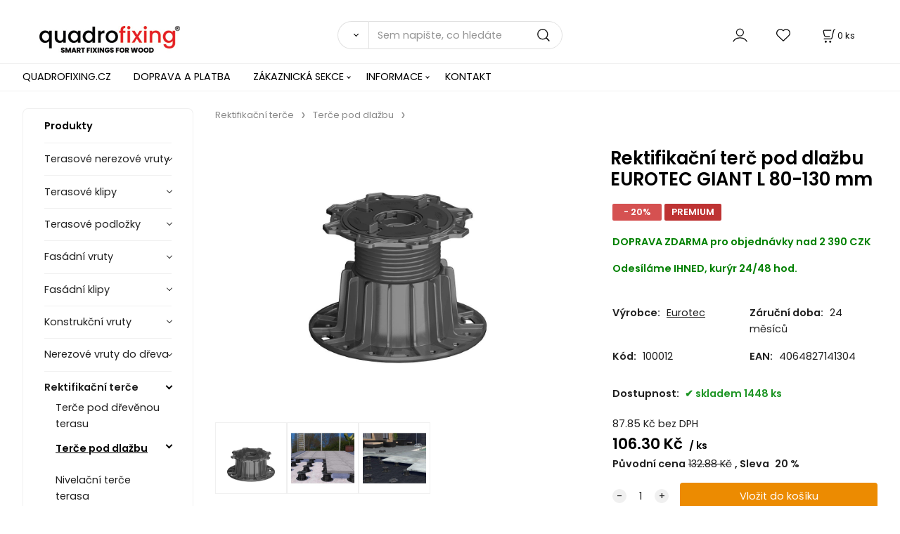

--- FILE ---
content_type: text/html; charset=UTF-8
request_url: https://quadrofixing.cz/rektifikacni-terc-pod-dlazbu-eurotec-giant-l-80-130-mm/p-230
body_size: 13107
content:
<!DOCTYPE html>
<html lang="cs">
<head>
  <meta charset="utf-8">
  <title>Rektifikační terč pod dlažbu EUROTEC GIANT L 80-130 mm | quadrofixing.cz</title>
  <meta content="width=device-width,initial-scale=1.0" name="viewport">
  <link rel="preload" href="/template/eshop/scripts_clean3/main.min.css?t=2" as="style">
  <link rel="preconnect" href="https://fonts.googleapis.com">
  <link rel="preconnect" href="https://fonts.gstatic.com" crossorigin>
  <link href="https://fonts.googleapis.com/css2?family=Poppins:ital,wght@0,400;0,600;1,400;1,600&display=swap" rel="stylesheet">
  <link rel="stylesheet" href="/eshop/scripts/ce_cms.min.css?t=4">
  <link rel="stylesheet" href="/eshop/scripts/ce/controls.min.css?t=3">
  <link rel="stylesheet" href="/template/eshop/scripts_clean3/main.min.css?t=2">
  <link rel="stylesheet" href="/template/eshop/scripts_clean3/clickeshopmenu/menu.min.css?t=1" >
   <style> .tag_color1{ background-color:#67379d; color:#ffffff; } .tag_color3{ background-color:#c49d07; color:#ffffff; } .tag_color21{ background-color:#67379d; color:#ffffff; } .tag_color31{ background-color:#ff0000; color:#ffffff; } .tag_color13{ background-color:#ff8000; color:#ffffff; } .tag_color17{ background-color:#0080c0; color:#ffffff; } .tag_color9{ background-color:#ff0000; color:#ffffff; } .tag_color19{ background-color:#004080; color:#ffffff; } .tag_color25{ background-color:#56a9de; color:#ffffff; } .tag_color20{ background-color:#8080ff; color:#ffffff; } .tag_color2{ background-color:#56a9de; color:#ffffff; } .tag_color16{ background-color:#8080ff; color:#ffffff; } .tag_color23{ background-color:#ff0000; color:#ffffff; } .tag_color29{ background-color:#ff4000; color:#ffffff; } .tag_color15{ background-color:#ff0000; color:#ffffff; } .tag_color18{ background-color:#c40000; color:#ffffff; } .tag_color7{ background-color:#ae0000; color:#ffffff; } .tag_color35{ background-color:#ff0000; color:#ffffff; } .tag_color33{ background-color:#67379d; color:#ffffff; } .tag_color11{ background-color:#824100; color:#ffffff; } .tag_color5{ background-color:#a1c132; color:#ffffff; } .tag_color27{ background-color:#67379d; color:#ffffff; } .tag_color37{ background-color:#ff0000; color:#ffffff; }</style>
<meta name="description" content="Rektifikační terč pod dlažbu GIANT L 80–130 mm s nosností až 2200 kg. Profesionální řešení pro terasovou dlažbu od výrobce Eurotec." >
<meta name="keywords" content="Rektifikační terče | Terče pod dlažbu | Rektifikační terč pod dlažbu EUROTEC GIANT L 80-130 mm" >
<meta property="og:type" content="product" >
<meta property="og:title" content="Rektifikační terč pod dlažbu EUROTEC GIANT L 80-130 mm | Rektifikační terče | Terče pod dlažbu">
<link rel="canonical" href="https://quadrofixing.cz/rektifikacni-terc-pod-dlazbu-eurotec-giant-l-80-130-mm/p-230">
<meta name="robots" content="index,follow">
<meta property="og:description" content="Rektifikační terč pod dlažbu GIANT L 80–130 mm s nosností až 2200 kg. Profesionální řešení pro terasovou dlažbu od výrobce Eurotec.">
<meta property="og:image" content="https://quadrofixing.cz/images_upd/products/0/b5z0a4cesg6v.jpg">
<script>window.dataLayer = window.dataLayer || []; window.dataLayer.push({"event": "view_item","ecommerce": { "items": [{ "item_id":"100012", "item_name":"Rektifikační terč pod dlažbu EUROTEC GIANT L 80-130 mm", "id":-230,"ean":"4064827141304","price":106.30,"currency":"CZK","category":"Rektifikační terče &gt; Terče pod dlažbu"}]} });</script>
<script type="application/ld+json"> {"@context": "https://schema.org/","@type": "Product","name": "Rektifikační terč pod dlažbu EUROTEC GIANT L 80-130 mm","productID": "-230","image": "https://quadrofixing.cz/images_upd/products/0/b5z0a4cesg6v.jpg","sku": "100012","gtin13": "4064827141304","brand": {"@type": "Brand", "name": "Eurotec"},"description": "Rektifikační terč pod dlažbu GIANT L 80–130 mm s nosností až 2200 kg. Profesionální řešení pro terasovou dlažbu od výrobce Eurotec.","url": "https://quadrofixing.cz/rektifikacni-terc-pod-dlazbu-eurotec-giant-l-80-130-mm/p-230","category": "Rektifikační terče | Terče pod dlažbu", "offers": {"@type": "Offer","url": "https://quadrofixing.cz/rektifikacni-terc-pod-dlazbu-eurotec-giant-l-80-130-mm/p-230","priceCurrency": "CZK","price": "106.30","availability": "https://schema.org/InStock"}} </script>
<link rel="icon" type="image/png" href="/storage/favicon-quadrofixing.ico" />
 <link rel="stylesheet" href="/storage/scripts/custom.css">

<!-- Google Tag Manager -->
<script>(function(w,d,s,l,i){w[l]=w[l]||[];w[l].push({'gtm.start':
new Date().getTime(),event:'gtm.js'});var f=d.getElementsByTagName(s)[0],
j=d.createElement(s),dl=l!='dataLayer'?'&l='+l:'';j.async=true;j.src=
'https://www.googletagmanager.com/gtm.js?id='+i+dl;f.parentNode.insertBefore(j,f);
})(window,document,'script','dataLayer','GTM-KMN3D6M');</script>
<!-- End Google Tag Manager --></head>
<body class="bodyClass" id="page_product_detail_out" >
<div class="wrapper">
<header class="header">
  <div id="pageHeaderContent" class="editContent"><div class="page-width no_mobile" style="background-color: #ffffff;">
<div style="text-align: center;">&nbsp;</div>
</div>
<p id="header-logo"><a href="/"><img src="/storage/logo/quadrofixing-logo-300.jpg" alt="quadrofixing - spojovací prvky na terasy a fasády" style="margin-left: 2%; margin-right: 2%;" width="200" height="39"></a></p></div>
  <div class="headerComponents">
    <span id="res-main_trg" class="res-menu_trg only_tablet_mobile"></span>
    <div class="shoppingCart" id="shoppingCart">
      <a class="s-link" href="/cart/" data-title="zobrazit nákupní košík" rel="nofollow" aria-label="Košík">
        <div class="s-img" ></div>
        <span class="quantity"><span id="order_products_quantity">0</span> <span>ks</span></span></a></div>
        <div class="divLogin" id="loginUser">
      <a class="loginLink" href="/login/" title="Přihlášení"> </a>
    </div>
    <span id="wishlist-link" class="wishlist-link" onclick="formExtend.pageRedirect('/eshop/user-profile/wishlist/')" title="Oblíbené položky"></span>
    <span id="res-search_trg" class="res-search_trg only_tablet_mobile"></span>
  </div>
  <div class="productSearch" id="productSearch">
    <form action="/search/" method="get">
      <button class="btn_search-list-category" type="button" id="btn_search-list-category" aria-label="Vyhledat"></button>
      <input name="txtb_searchProduct" id="txtb_searchProduct" type="search" class="txtbSearchProduct" value="" placeholder="Sem napište, co hledáte" required="required" maxlength="200" minlength="3" onkeyup="ce_product_view.fulltextSearch(this)" autocomplete="off" aria-label="Sem napište, co hledáte">
      <input class="txtbSearchButton" type="submit" title="Vyhledat" value="">
      <input type="hidden" name="category-list">
    </form>
  </div>
</header>
<nav id="ce_menu" class="ce_menu menuClass mainMenuStyle"><ul id="m1"><li id="m0"><a href="/">QUADROFIXING.CZ</a></li><li id="m223"><a href="/doprava-a-platba/m223">DOPRAVA A PLATBA</a></li><li id="m210"><a href="/eshop/login.php">ZÁKAZNICKÁ SEKCE</a><ul><li id="m149"><a href="/eshop/user.php">ZMĚNA OSOBNÍCH ÚDAJŮ</a></li><li id="m150"><a href="/eshop/order_history.php">PŘEHLED OBJEDNÁVEK</a></li></ul></li><li id="m4"><a href="/informace/m4">INFORMACE</a><ul><li id="m55"><a href="/informace/o-nas/m55">O NÁS</a></li><li id="m228"><a href="/informace/ponuka-pro-profesionaly-v-oboru/m228">PONUKA PRO PROFESIONÁLY V OBORU</a></li><li id="m3"><a href="/informace/katalogy/m3">KATALOGY</a></li><li id="m224" class="hidenItem" style="display:none;"><a href="/informace/montaz-terasy/m224">MONTÁŽ TERASY</a><ul><li id="m225"><a href="/informace/montaz-terasy/vyber-vhodnych-terasovych-sroubu/m225">Výběr vhodných terasových šroubů</a></li><li id="m226"><a href="/informace/montaz-terasy/terasove-podlozky/m226">Terasové podložky</a></li><li id="m227"><a href="/informace/montaz-terasy/terasove-klipy-jak-spravne-na-montaz-drevene-terasy/m227">Terasové klipy - jak správně na montáž dřevěné terasy</a></li><li id="m2"><a href="/informace/montaz-terasy/specialni-terasove-srouby/m2">Speciální terasové šrouby</a></li><li id="m5" class="hidenItem" style="display:none;"><a href="/informace/montaz-terasy/rektifikacni-terce/m5">Rektifikační terče</a></li><li id="m11" class="hidenItem" style="display:none;"><a href="/informace/montaz-terasy/kolik-rektifikacnich-tercu-na-dlazbu-potrebuji-/m11">Kolik rektifikačních terčů na dlažbu potřebuji?</a></li><li id="m13"><a href="/informace/montaz-terasy/konstrukcni-vruty/m13">Konstrukční vruty</a></li><li id="m14"><a href="/informace/montaz-terasy/rektifikacni-terce/m14">Rektifikační terče</a></li><li id="m15"><a href="/informace/montaz-terasy/samonivelacni-rektifikacni-terce/m15">Samonivelační rektifikační terče</a></li><li id="m16"><a href="/informace/montaz-terasy/stavitelne-terce-na-terasu/m16">Stavitelné terče na terasu</a></li><li id="m12" class="hidenItem" style="display:none;"><a href="/informace/montaz-terasy/rektifikacni-terce-spotreba/m12">Rektifikační terče spotreba</a></li></ul></li><li id="m221"><a href="/informace/obchodni-podminky/m221">OBCHODNÍ PODMÍNKY</a></li><li id="m6"><a href="/informace/vyrobci/m6">VÝROBCI</a><ul><li id="m7"><a href="/informace/vyrobci/eurotec/m7">EUROTEC</a></li><li id="m8"><a href="/informace/vyrobci/hapax/m8">HAPAX</a></li><li id="m9"><a href="/informace/vyrobci/pgb-europe/m9">PGB EUROPE</a></li><li id="m36"><a href="/informace/vyrobci/sihga/m36">SIHGA</a></li><li id="m37"><a href="/informace/vyrobci/dakota/m37">DAKOTA</a></li><li id="m38"><a href="/informace/vyrobci/yeed-group/m38">YEED GROUP</a></li><li id="m39"><a href="/informace/vyrobci/dd-group/m39">DD GROUP</a></li><li id="m40"><a href="/informace/vyrobci/quadrofixing/m40">quadrofixing</a></li><li id="m51" class="hidenItem" style="display:none;"><a href="/informace/vyrobci/schafer-peters-gmbh/m51">SCHÄFER + PETERS GmbH</a></li></ul></li></ul></li><li id="m10" class="hidenItem" style="display:none;"><a href="/velkoobchod/m10">VELKOOBCHOD</a></li><li id="m215"><a href="/kontakt/m215">KONTAKT</a></li><li id="m18" class="hidenItem" style="display:none;"><a href="/terasa/m18">TERASA</a><ul><li id="m19"><a href="/terasa/rektifikacni-terce-ako-vybrat/m19">Rektifikační terče ako vybrat</a></li><li id="m20"><a href="/terasa/rektifikacni-terce/m20">Rektifikační terče</a></li><li id="m21"><a href="/terasa/rektifikacni-terce-na-montaz-terasy/m21">Rektifikační terče na montáž terasy</a></li><li id="m22"><a href="/terasa/terasove-vruty/m22">Terasové vruty</a></li><li id="m23"><a href="/terasa/terasove-vruty-eurotec-terrassotec/m23">Terasové vruty Eurotec Terrassotec</a></li><li id="m24"><a href="/terasa/terasove-vruty-c2/m24">Terasove vruty C2</a></li><li id="m25"><a href="/terasa/nerezove-vruty-do-dreva-ecotec-a2-od-eurotecu/m25">Nerezové vruty do dřeva EcoTec A2 od Eurotecu</a></li><li id="m26"><a href="/terasa/jak-vybrat-spravne-terasove-vruty-/m26">Jak vybrat správné terasové vruty?</a></li><li id="m27"><a href="/terasa/neviditelni-montaz-terasy/m27">Neviditelní montáž terasy</a></li><li id="m28"><a href="/terasa/montaz-terasy-bez-viditelnych-vrutov/m28">Montáž terasy bez viditelných vrutov</a></li><li id="m29"><a href="/terasa/jake-vruty-pouzit-na-osb-desky/m29">Jaké vruty použít na OSB desky</a></li><li id="m17"><a href="/terasa/vyber-a-pouzi-terasovych-vrutu/m17">Výběr a použí terasových vrutů</a></li><li id="m30"><a href="/terasa/rektifikacni-terce-arkimede/m30">Rektifikační terče ARKIMEDE</a></li><li id="m31"><a href="/terasa/terasove-vruty-quadrofix-c2/m31">Terasové vruty QUADROFIX C2</a></li><li id="m32"><a href="/terasa/cerne-vruty-do-dreva-quadrofix-black/m32">Černé vruty do dreva QUADROFIX BLACK</a></li><li id="m33"><a href="/terasa/terasove-podlozky-distancni-quadro-gf/m33">Terasové podložky distanční QUADRO GF</a></li><li id="m34"><a href="/terasa/montaz-terasy-s-distancnimi-podlozkami-quadro-h/m34">Montáž terasy s distančními podložkami QUADRO H</a></li><li id="m35"><a href="/terasa/terasove-klipy-quadro-clip/m35">Terasové klipy QUADRO CLIP</a></li><li id="m41"><a href="/terasa/terasove-vruty-5-3x60-mm-eurotec-terrassotec-ag/m41">Terasové vruty 5,3x60 mm Eurotec Terrassotec AG</a></li><li id="m42"><a href="/terasa/terasove-vruty-5-3-mm-eurotec-terrassotec-ag-antik/m42">Terasové vruty 5,3 mm Eurotec Terrassotec AG ANTIK</a></li><li id="m43"><a href="/terasa/quadrofix-terrix-terasove-vruty/m43">QUADROFIX TERRIX terasové vruty</a></li><li id="m44"><a href="/terasa/ukonceni-terasove-dlazby-na-tercich/m44">Ukončení terasové dlažby na terčích</a></li><li id="m45"><a href="/terasa/samonivelacni-terce-hercules/m45">Samonivelační terče Hercules</a></li><li id="m46"><a href="/terasa/rozdil-mezi-nerezem-c1-a-c2-u-nerezovych-vrutu/m46">Rozdíl mezi nerezem C1 a C2 u nerezových vrutů</a></li><li id="m47"><a href="/terasa/hlinikovy-profil-pre-drevene-terasy-qfx-alu/m47">Hliníkový profil pre drevené terasy QFX-ALU</a></li><li id="m48"><a href="/terasa/eurotec-base-nastavitelne-terce-na-terasu/m48">EUROTEC BASE – nastavitelné terče na terasu</a></li><li id="m49"><a href="/terasa/jak-vybrat-spravne-vruty-pro-drevenou-terasu-/m49">Jak vybrat správné vruty pro dřevěnou terasu?</a></li><li id="m50"><a href="/terasa/hlinikovy-rost-pro-terasy/m50">Hliníkový rošt pro terasy</a></li><li id="m52"><a href="/terasa/nejlepsi-terasove-vruty-do-dreva-s-vysokou-odolnosti/m52">Nejlepší terasové vruty do dřeva s vysokou odolností</a></li><li id="m53"><a href="/terasa/quadrofixing-na-amazonu-oficialni-brand-store/m53">quadrofixing na Amazonu – Oficiální Brand Store</a></li><li id="m54"><a href="/terasa/quadrofixingTM-registrace-ochranne-znamky-v-evropske-unii/m54">quadrofixing™ – registrace ochranné známky v Evropské unii</a></li><li id="m56"><a href="/terasa/cerne-nerezove-vruty-do-dreva-od-quadrofixing/m56">Černé nerezové vruty do dřeva od quadrofixing</a></li><li id="m57"><a href="/terasa/antik-terasove-vruty/m57">Antik terasové vruty</a></li></ul></li></ul></nav>
<div class="pageContent ">
  <div id="page_panel" class="pagePanel">
    <div class="productsPanel" id="productsPanel">
      <span class="homeLink" id="homeLink">Produkty</span>
      <nav class="categoryPanel ce_category" id="categoryPanel"><ul id="l1" class="sitemap"><li id="l1063" class="hidenItem" style="display:none;"><a href="/akcni-nabidka/c1063">Akční nabídka</a></li><li id="l1040"><a href="/terasove-nerezove-vruty/c1040">Terasové nerezové vruty</a><ul><li id="l1046"><a href="/terasove-nerezove-vruty/nerez-c2/c1046">Nerez C2</a></li><li id="l1047"><a href="/terasove-nerezove-vruty/nerez-a2/c1047">Nerez A2</a></li><li id="l1048"><a href="/terasove-nerezove-vruty/nerez-a4-bazeny/exoticke-dreviny/c1048">Nerez A4 (bazény/exotické dřeviny)</a></li><li id="l38"><a href="/terasove-nerezove-vruty/barevne-vruty/c38">Barevné vruty</a></li><li id="l39"><a href="/terasove-nerezove-vruty/bocni-kotveni-50x-eurotec/c39">Boční kotvení - 50X Eurotec</a></li><li id="l40"><a href="/terasove-nerezove-vruty/vruty-na-hlinikovou-konstrukci/c40">Vruty na hliníkovou konstrukci</a></li><li id="l41" class="hidenItem" style="display:none;"><a href="/terasove-nerezove-vruty/vruty-na-wpc/kompozit-terasy/c41">Vruty na WPC / kompozit terasy</a></li><li id="l17"><a href="/terasove-nerezove-vruty/eurotec-terrassotec/c17">Eurotec Terrassotec</a></li></ul></li><li id="l1034"><a href="/terasove-klipy/c1034">Terasové klipy</a></li><li id="l1042"><a href="/terasove-podlozky/c1042">Terasové podložky</a><ul><li id="l20"><a href="/terasove-podlozky/distancni-podlozky/c20">Distanční podložky</a></li><li id="l21"><a href="/terasove-podlozky/tlumici-podlozky/c21">Tlumící podložky</a></li><li id="l37"><a href="/terasove-podlozky/paska-na-ochranu-dreva/c37">Páska na ochranu dřeva</a></li><li id="l42"><a href="/terasove-podlozky/plastove-kliny/c42">Plastové klíny</a></li></ul></li><li id="l1059"><a href="/fasadni-vruty/c1059">Fasádní vruty</a><ul><li id="l12"><a href="/fasadni-vruty/eurotec-eisys-2/c12">EUROTEC EiSYS 2</a></li><li id="l54"><a href="/fasadni-vruty/eurotec-eisys-h/c54">EUROTEC EiSYS H</a></li><li id="l13"><a href="/fasadni-vruty/drevene-obklady/c13">Dřevěné obklady</a></li><li id="l14"><a href="/fasadni-vruty/deskove-obklady/c14">Deskové obklady</a></li><li id="l15"><a href="/fasadni-vruty/prislusenstvi/c15">Příslušenství</a></li><li id="l70" class="hidenItem" style="display:none;"><a href="/fasadni-vruty/eurotec-blue-power/c70">EUROTEC BLUE POWER</a></li></ul></li><li id="l1060"><a href="/fasadni-klipy/c1060">Fasádní klipy</a><ul><li id="l24"><a href="/fasadni-klipy/eurotec-fassadenclip/c24">Eurotec FassadenClip</a></li><li id="l25"><a href="/fasadni-klipy/fasadne-prislusenstvo/c25">Fasádne príslušenstvo</a></li></ul></li><li id="l1018"><a href="/konstrukcni-vruty/c1018">Konstrukční vruty</a><ul><li id="l1020"><a href="/konstrukcni-vruty/konstrukcni-vruty-se-zapustnou-hlavou/c1020">Konstrukční vruty se zápustnou hlavou</a></li><li id="l1021"><a href="/konstrukcni-vruty/konstrukcni-vruty-s-talirovou-hlavou/c1021">Konstrukční vruty s talířovou hlavou</a></li><li id="l1022" class="hidenItem" style="display:none;"><a href="/konstrukcni-vruty/metricke-srouby/c1022">Metrické šrouby</a></li><li id="l1023" class="hidenItem" style="display:none;"><a href="/konstrukcni-vruty/podlozky-pod-konstrukcni-vruty/c1023">Podložky pod konstrukční vruty</a></li><li id="l7"><a href="/konstrukcni-vruty/tesarske-spoje/c7">Tesařské spoje</a></li><li id="l51"><a href="/konstrukcni-vruty/paskovane-vruty/c51">Páskované vruty</a></li><li id="l53"><a href="/konstrukcni-vruty/osb-fix/c53">OSB fix</a></li></ul></li><li id="l1038"><a href="/nerezove-vruty-do-dreva/c1038">Nerezové vruty do dřeva</a></li><li id="l1035"><a href="/rektifikacni-terce/c1035">Rektifikační terče</a><ul><li id="l1061"><a href="/rektifikacni-terce/terce-pod-drevenou-terasu/c1061">Terče pod dřevěnou terasu</a></li><li id="l26"><a href="/rektifikacni-terce/terce-pod-dlazbu/c26">Terče pod dlažbu</a><ul><li id="l48" class="hidenItem" style="display:none;"><a href="/rektifikacni-terce/terce-pod-dlazbu/rq-terce/c48">RQ terče</a></li><li id="l49" class="hidenItem" style="display:none;"><a href="/rektifikacni-terce/terce-pod-dlazbu/ddp-terce/c49">DDP terče</a></li><li id="l50" class="hidenItem" style="display:none;"><a href="/rektifikacni-terce/terce-pod-dlazbu/giant-terce/c50">Giant terče</a></li></ul></li><li id="l58"><a href="/rektifikacni-terce/nivelacni-terce-terasa/c58">Nivelační terče terasa</a></li><li id="l59"><a href="/rektifikacni-terce/nivelacni-terce-pod-dlazbu/c59">Nivelační terče pod dlažbu</a></li><li id="l23"><a href="/rektifikacni-terce/prislusenstvi/c23">Příslušenství</a></li><li id="l66" class="hidenItem" style="display:none;"><a href="/rektifikacni-terce/terasova-dlazba-na-terce/c66">Terasová dlažba na terče</a></li></ul></li><li id="l1011"><a href="/vruty-do-palubek-podlah-a-list/c1011">Vruty do palubek, podlah a lišt</a></li><li id="l1064"><a href="/ramove-hmozdinky/c1064">Rámové hmoždinky</a></li><li id="l1032" class="hidenItem" style="display:none;"><a href="/zemni-vruty/c1032">Zemní vruty</a></li><li id="l22"><a href="/drevostavby/c22">Dřevostavby</a><ul><li id="l44"><a href="/drevostavby/atlas/c44">ATLAS</a></li><li id="l46"><a href="/drevostavby/magnus/c46">MAGNUS</a></li><li id="l45"><a href="/drevostavby/pedix/c45">PediX</a></li><li id="l43"><a href="/drevostavby/ecktec/c43">EckTec</a></li><li id="l47"><a href="/drevostavby/prislusenstvi/c47">Příslušenství</a></li><li id="l52"><a href="/drevostavby/paskovane-vruty/c52">Páskované vruty</a></li><li id="l36"><a href="/drevostavby/ideefix/c36">IdeeFix</a></li><li id="l18"><a href="/drevostavby/uhelniky-a-patky-do-betonu/c18">Úhelníky a patky do betonu</a></li><li id="l68"><a href="/drevostavby/hlinikova-konzola/c68">Hliníková konzola</a></li></ul></li><li id="l1019"><a href="/prislusenstvi-pro-montaz-terasy/c1019">Příslušenství pro montáž terasy</a><ul><li id="l2"><a href="/prislusenstvi-pro-montaz-terasy/bity-torx-a-nastavce/c2">Bity TORX a nástavce</a></li><li id="l3"><a href="/prislusenstvi-pro-montaz-terasy/terasove-podlozky/c3">Terasové podložky</a></li><li id="l4"><a href="/prislusenstvi-pro-montaz-terasy/predvrtani/c4">Předvrtání</a></li><li id="l5"><a href="/prislusenstvi-pro-montaz-terasy/terasova-folie/c5">Terasová fólie</a></li><li id="l6"><a href="/prislusenstvi-pro-montaz-terasy/stahovak-desek/c6">Stahovák desek</a><ul><li id="l71"><a href="/prislusenstvi-pro-montaz-terasy/stahovak-desek/quadro-tool/c71">QUADRO TOOL</a></li></ul></li><li id="l11"><a href="/prislusenstvi-pro-montaz-terasy/bocni-kotveni-eurotec-50x/c11">Boční kotvení Eurotec 50X</a></li><li id="l16"><a href="/prislusenstvi-pro-montaz-terasy/epdm-tlumici-podlozky/c16">EPDM tlumící podložky</a></li><li id="l19"><a href="/prislusenstvi-pro-montaz-terasy/terasova-paska/c19">Terasová páska</a></li></ul></li><li id="l60"><a href="/srouby-do-hliniku-oceli-a-plechu/c60">Šrouby do hliníku, oceli a plechu</a><ul><li id="l61"><a href="/srouby-do-hliniku-oceli-a-plechu/srouby-do-oceli-a-hliniku/c61">Šrouby do oceli a hliníku</a></li><li id="l57"><a href="/srouby-do-hliniku-oceli-a-plechu/nerezove-srouby-do-plechu/c57">Nerezové šrouby do plechu</a></li></ul></li><li id="l27"><a href="/kotveni/c27">Kotvení</a><ul><li id="l28"><a href="/kotveni/chemicke-kotvy/c28">Chemické kotvy</a></li><li id="l31"><a href="/kotveni/svorniky-pro-chemicke-kotvy/c31">Svorníky pro chemické kotvy</a><ul><li id="l33"><a href="/kotveni/svorniky-pro-chemicke-kotvy/nerez-a4/c33">Nerez A4</a></li><li id="l32"><a href="/kotveni/svorniky-pro-chemicke-kotvy/ocel-5.8/c32">Ocel 5.8</a></li></ul></li><li id="l29"><a href="/kotveni/prislusenstvo/c29">Príslušenstvo</a><ul><li id="l30"><a href="/kotveni/prislusenstvo/sitko-pro-chemicke-kotvy/c30">Sítko pro chemické kotvy</a></li></ul></li><li id="l34"><a href="/kotveni/hmozdiny/c34">Hmoždiny</a></li><li id="l35"><a href="/kotveni/srouby-do-betonu/c35">Šrouby do betonu</a></li><li id="l64"><a href="/kotveni/zavitove-tyce/c64">Závitové tyče</a></li></ul></li><li id="l55"><a href="/hlinikove-profily/c55">Hliníkové profily</a><ul><li id="l69"><a href="/hlinikove-profily/system-qfx-alu/c69">System QFX-ALU</a></li><li id="l56" class="hidenItem" style="display:none;"><a href="/hlinikove-profily/system-eveco/c56">System EVECO</a></li></ul></li><li id="l1054" class="hidenItem" style="display:none;"><a href="/terasove-a-fasadni-profily/c1054">Terasové a fasádní profily</a><ul><li id="l62"><a href="/terasove-a-fasadni-profily/termodrevo/thermowood/c62">Termodřevo / Thermowood</a></li><li id="l1039" class="hidenItem" style="display:none;"><a href="/terasove-a-fasadni-profily/kvh-hranoly/c1039">KVH hranoly</a></li></ul></li><li id="l1012" class="hidenItem" style="display:none;"><a href="/terasove-nerezove-vruty/c1012">Terasové nerezové vruty</a><ul><li id="l1055"><a href="/terasove-nerezove-vruty/nerez-c2-termodrevo/cerveny-smrk/c1055">Nerez C2 (termodřevo / červený smrk)</a></li><li id="l1056"><a href="/terasove-nerezove-vruty/nerez-a2-exoticke-dreviny/c1056">Nerez A2 (exotické dřeviny)</a></li><li id="l1057"><a href="/terasove-nerezove-vruty/nerez-a4-bazeny/exoticke-dreviny/c1057">Nerez A4 (bazény/exotické dřeviny)</a></li><li id="l1058"><a href="/terasove-nerezove-vruty/barevne-vruty/c1058">Barevné vruty</a></li><li id="l1065"><a href="/terasove-nerezove-vruty/vruty-na-hlinikovou-konstrukci/c1065">Vruty na hliníkovou konstrukci</a></li><li id="l10"><a href="/terasove-nerezove-vruty/bocni-kotveni-50x-eurotec/c10">Boční kotvení - 50X Eurotec</a></li><li id="l9"><a href="/terasove-nerezove-vruty/vruty-na-wpc/kompozit-terasy/c9">Vruty na WPC / kompozit terasy</a></li></ul></li><li id="l1045" class="hidenItem" style="display:none;"><a href="/klipy-na-drevenou-terasu/c1045">Klipy na dřevěnou terasu</a><ul><li id="l8" class="hidenItem" style="display:none;"><a href="/klipy-na-drevenou-terasu/konstrukcne-vruty/c8">Konštrukčné vruty</a></li></ul></li><li id="l1029" class="hidenItem" style="display:none;"><a href="/vruty-na-termodrevo/modrin/c1029">Vruty na termodřevo/modřín</a><ul><li id="l1037"><a href="/vruty-na-termodrevo/modrin/barevne-vruty/c1037">Barevné vruty</a></li><li id="l1036"><a href="/vruty-na-termodrevo/modrin/nerezove-vruty-c2/a2/c1036">Nerezové vruty C2/A2</a></li></ul></li><li id="l1041" class="hidenItem" style="display:none;"><a href="/nerezove-vruty/c1041">Nerezové vruty</a></li><li id="l1044" class="hidenItem" style="display:none;"><a href="/montaz-terasy-prislusenstvi/c1044">Montáž terasy – příslušenství</a></li><li id="l1049" class="hidenItem" style="display:none;"><a href="/gumova-podlozka-na-terasy/c1049">Gumová podložka na terasy</a></li><li id="l1050" class="hidenItem" style="display:none;"><a href="/distancni-podlozky-na-terasy/c1050">Distanční podložky na terasy</a></li><li id="l1043" class="hidenItem" style="display:none;"><a href="/terasove-vruty/c1043">Terasové vruty</a></li><li id="l1051" class="hidenItem" style="display:none;"><a href="/terasove-vruty-c2/c1051">Terasové vruty C2</a></li><li id="l1052" class="hidenItem" style="display:none;"><a href="/terasove-vruty-a2-nerezove-vruty-pro-terasy/c1052">Terasové vruty A2 – nerezové vruty pro terasy</a></li><li id="l1053" class="hidenItem" style="display:none;"><a href="/terasove-nerezove-vruty-a4/c1053">Terasové nerezové vruty A4</a></li><li id="l1030" class="hidenItem" style="display:none;"><a href="/terasove-nerezove-vruty-a2/c1030">Terasové nerezové vruty A2</a></li><li id="l1031" class="hidenItem" style="display:none;"><a href="/terasove-vruty-a4/c1031">Terasové vruty A4</a></li><li id="l67" class="hidenItem" style="display:none;"><a href="/terasova-dlazba/c67">Terasová dlažba</a></li><li id="l73" class="hidenItem" style="display:none;"><a href="/terce-pod-dlazbu/c73">Terče pod dlažbu</a><ul><li id="l74"><a href="/terce-pod-dlazbu/samonivelacni-terce-pod-dlazbu/c74">Samonivelační terče pod dlažbu</a></li></ul></li><li id="l75" class="hidenItem" style="display:none;"><a href="/rektifikacni-terce-arkimede/c75">Rektifikační terče ARKIMEDE</a></li><li id="l76" class="hidenItem" style="display:none;"><a href="/terce-na-dlazbu/c76">Terče na dlažbu</a></li><li id="l77" class="hidenItem" style="display:none;"><a href="/terasove-terce/c77">Terasové terče</a></li></ul></nav>
    </div>
    <div id="pageInformationPanel" class="pageInformationPanel editContent"><p>&nbsp;</p>
<p><a title="Eurotec – kvalitní upevňovací systémy pro dřevostavby a terasy" href="/informace/vyrobci/eurotec/m7" target="_blank" rel="noopener"><strong><img style="display: block; margin-left: auto; margin-right: auto;" src="/storage/logo/eurotec-logo-quadrofixing-eshop.png" alt="Eurotec logo – specialista na upevňovací techniku pro dřevostavby a terasy" width="216" height="88"></strong></a></p>
<p><a title="Hapax – inovativní spojovací systémy pro dřevěné terasy a fasády" href="/informace/vyrobci/hapax/m8" target="_blank" rel="noopener"><img style="display: block; margin-left: auto; margin-right: auto;" src="/storage/hapax-logo.jpg" alt="Hapax logo – inovativní spojovací systémy pro dřevěné terasy a fasády" width="200" height="164"></a></p>
<p><a title="pgb-Europe – spojovací materiál a kotevní systémy pro stavebnictví" href="/informace/vyrobci/pgb-europe/m9" target="_blank" rel="noopener"><img style="display: block; margin-left: auto; margin-right: auto;" src="/storage/logo/pgb-europe-logo-quadrofixing-eshop.jpg" alt="pgb-Europe – přední výrobce spojovacího materiálu a kotevních systémů" width="195" height="91"></a></p>
<p>&nbsp;</p>
<p>&nbsp;</p>
<p><a title="SIHGA – lídr ve spojovacích systémech pro dřevěné konstrukce" href="/informace/vyrobci/sihga/m36"><img src="/storage/sihga-logo-quadrofixing.png" width="213" height="70" alt="SIHGA logo – inovativní lídr ve spojovacích systémech pro dřevěné konstrukce" style="display: block; margin-left: auto; margin-right: auto;"></a></p>
<p>&nbsp;</p>
<p><a title="Dakota – rektifikační terče a stavební řešení nejvyšší kvality" href="/informace/vyrobci/dakota/m37"><img src="/storage/logo/dakota-pedestals-quadrofixing.jpg" width="240" height="46" alt="Dakota – italský výrobce rektifikačních terčů a stavebních řešení" style="display: block; margin-left: auto; margin-right: auto;"></a></p>
<p>&nbsp;</p></div>
  </div>
  <main id="pan_main" class="main"><div>
  <div class="divProductCategoryPath"><a href="/rektifikacni-terce/c1035">Rektifikační terče</a><a href="/rektifikacni-terce/terce-pod-dlazbu/c26">Terče pod dlažbu</a></div>  <div id="page_product_detail" data-price="Y" class="workspace-product-detail">
    <div class="productDetailTop"><h1 class="productDetailTitle editContentTextareaPopup" data-adm='{"b":"title","l":90,"m":1}' id="product_title">Rektifikační terč pod dlažbu EUROTEC GIANT L 80-130 mm</h1></div>
    <div class="productDetailCenter">
      <div class="divProductDetailImgPanel" id="divProductDetailImgPanel">
        <div class="divProductDetailImg"><div id="gallery"><div id="block_productMainImage"><a id="productMainImage" href="/images_upd/products/0/b5z0a4cesg6v.jpg" title="Rektifikační terč pod dlažbu EUROTEC GIANT L 80-130 mm" data-lightbox="product_images"><img src="/images_upd/products/0/b5z0a4cesg6v.jpg" alt="Rektifikační terč pod dlažbu EUROTEC GIANT L 80-130 mm" id="product_img_main" oncontextmenu="return false;"></a></div>
<div class="product_gallery_images-out">
<div class="imageGallery" id="product_gallery_images"><a href="/images_upd/products/0/2w94lnhksome.jpg" data-lightbox="product_images" title="Rektifikační terč pod dlažbu EUROTEC GIANT L 80-130 mm" id="a_product_img_1282"><img src="/images_upd/products/thumbs/0/2w94lnhksome.jpg" alt="Rektifikační terč pod dlažbu EUROTEC GIANT L 80-130 mm 1" loading="lazy"></a><a href="/images_upd/products/0/teu6krgv953z.jpg" data-lightbox="product_images" title="Rektifikační terč pod dlažbu EUROTEC GIANT L 80-130 mm" id="a_product_img_1283"><img src="/images_upd/products/thumbs/0/teu6krgv953z.jpg" alt="Rektifikační terč pod dlažbu EUROTEC GIANT L 80-130 mm 2" loading="lazy"></a><a href="/images_upd/products/0/o9hs40yf6cxz.jpg" data-lightbox="product_images" title="Rektifikační terč pod dlažbu EUROTEC GIANT L 80-130 mm" id="a_product_img_1284"><img src="/images_upd/products/thumbs/0/o9hs40yf6cxz.jpg" alt="Rektifikační terč pod dlažbu EUROTEC GIANT L 80-130 mm 3" loading="lazy"></a></div></div>
</div></div>
      </div>
      <div id="divProductDetailInformation">
      <form id="frm_main" action="/eshop/operations/product_detail_al/" method="post">
        <div class="divProductDetailInformation">
          <div class="product-detail-tags"><span class="p-discount p-specialOffer">- 20%</span> <span class="tag_color7 p-specialOffer productSpecialOfferDetail productSpecialOfferId7">PREMIUM</span></div>          <div id="productDetailContent_0" class="productDetailDescriptionShort editContent form-row"><p><strong><a href="https://quadrofixing.cz/doprava-a-platba/m223"><span style="color: #008000;">DOPRAVA ZDARMA pro objednávky nad 2 390 CZK</span></a></strong></p>
<p><strong><a href="https://quadrofixing.cz/doprava-a-platba/m223"><span style="color: #008000;">Odesíláme IHNED, kurýr 24/48 hod.</span></a></strong></p></div>
                    <div class="divProductDetailParameters">
            <div class="grid2 mob-grid1 form-row"><div id="block_product_producer">
                <span class="attr-title">Výrobce:</span>
                <span><span class="editContentTextPopup product_producer-txt link" data-adm='{"b":"producer","l":50}'>Eurotec</span></span>
                </div><div id="block_product_warranty">
                <span class="attr-title">Záruční doba:</span>
                <span><span class="editContentTextPopup" data-adm='{"b":"warranty","l":30}'>24 měsíců</span></span>
                </div>                <div id="block_product_product_code">
                <span class="attr-title">Kód:</span>
                <span><span class="editContentTextPopup" data-adm='{"b":"product_code","l":30}' id="product-detail-code">100012</span></span>
              </div>
                              <div id="block_product_product_ean">
                  <span class="attr-title">EAN:</span>
                  <span><span class="editContentTextPopup" data-adm='{"b":"product_ean","l":30}'>4064827141304</span></span>
                </div></div>
          </div>
                      <div id="block_product_stock" class="form-row">
              <span class="attr-title">Dostupnost: </span>
              <span id="block_product_stock-data">
                <span id="product_state" class="state_back_color2">skladem 1448 ks</span>                                <input type="hidden" id="hid_default_product_state" value="skladem 1448 ks" >
              </span>
            </div>
                                <div class="block_product-cart-add">
            <div class="form-row l grid2 block_product_price-extended">
                                                                <div id="block_product_price">
                    <span>
                      <span id="span_productPrice" class="editContentNumberPopup" data-adm='{"b":"price","m":1,"f":"ProductPriceRecalculation(\"price\")"}' >87.85</span>  Kč                    </span>
                    <span>bez DPH</span>
                  </div>
                                                            </div>
                          <div class="divProductDetailPrice form-row zero">
                <div id="block_product_price_vat">
                  <span class="productDetailPriceVatValue">
                   <span id="span_productPriceVAT" class="editContentNumberPopup" data-adm='{"b":"price_vat","m":1,"f":"ProductPriceRecalculation(\"price_vat\")"}' >106.30</span> Kč</span>
                  <span id="productItemMetric">ks</span>
                                    <div>
                                        <span id="block_product_list_price">
                      <span class="list_price-txt"> Původní cena</span>
                      <span class="list_price-value"> <span id="span_productListPrice" class="editContentNumberPopup" data-adm='{"b":"list_price_vat","m":1,"f":"ProductPriceRecalculation(\"list_price_vat\")"}'>132.88</span>  Kč</span>
                    </span>
                    <span id="block_product_discount">
                      <span class="attr-title"> Sleva </span>
                      <span class="productDiscountNum">
                        <span id="productDiscount" class="editContentNumberPopup" data-adm='{"b":"discount","m":1,"f":"ProductPriceRecalculation(\"discount\")"}'>20</span> %
                      </span>
                    </span>
                                                          </div>
                </div>
                <input type="hidden" id="hid_product_price_params" value='{"list_price_vat":132.875,"product_rabat_calculate":0,"product_discount":20,"product_vat":21,"product_main_price_ignore":"N","prefer_price_excl_vat":"N"}' >
              </div>
                        <div id="product-detail-cart-button" class="divCartButton">
                            <span class="numberArrows"><input class="cartQuantity" name="txtb_cartQuantity" id="txtb_cartQuantity" type="number" step="any" min="1"  max="1000000"  value="1" aria-label="quantity"></span>
              <input class="cartButton button" name="btn_productAdd" id="btn_productAdd" type="submit" value="Vložit do košíku">
                          </div>
          </div>
          <div class="card-components">
            <span id="card-watchdog" class="card-watchdog">Sledovat produkt</span>
            <span id="card-wishlist" class="card-wishlist ">Přidat do oblíbených</span>
            <span id="card-share-link" class="card-share-link">Sdílet</span>
          </div>
        </div>
        <input type="hidden" name="hid_productId" id="hid_productId" value="-230">
        <input type="hidden" id="hid_product_state_txt" value="skladem">
        <input type="hidden" id="hid_product_stock_disable_sell" value="N">
        <input type="hidden" id="hid_currency_symbol" value="Kč">
        <input type="hidden" id="hid_currency_rate" value="1.00000">
        <input type="hidden" id="hid_currency_precision" value="2">
              </form>
    </div>
    <br style="clear:both;">
    </div>
    <div id="inf_panel_product" class="inf_panel_product editContent"></div>
    <div class="divProductDetailLongText" id="divProductDetailLongText">
      <div class="tabber" id="tabber_productDetail"><div class="tabberNav">
  <a href="#tab_productDescription">Popis produktu</a>
      <a href="#tab_productQuestion" data-fixed="1">Potřebujete poradit?</a>
  </div>
<div class="tabbertab" id="tab_productDescription"><div id="productDetailEditContent0" class="productTabberContent editContent"><h1 data-start="157" data-end="199">Re­kti­fi­kač­ní terč na dlažbu GIANT L</h1>
<p data-start="201" data-end="499"><strong data-start="201" data-end="230">Rektifikační terč GIANT L</strong>&nbsp;je masivní stavitelný terč určený pro profesionální i náročné soukromé realizace. Díky své vysoké nosnosti až <strong data-start="341" data-end="366">2200 kg na jeden terč</strong> je vhodný nejen pro běžné terasové aplikace, ale také pro <strong data-start="425" data-end="498">velkoformátovou a silnější keramickou nebo betonovou terasovou dlažbu</strong>.</p>
<p data-start="501" data-end="658">Konstrukce terče je výrazně robustnější ve srovnání se standardními rektifikačními terči – <strong data-start="592" data-end="636">tloušťky stěn jsou minimálně dvojnásobné</strong> oproti běžným terčům.</p>
<p data-start="660" data-end="826">Terč je vyroben z kvalitního <strong data-start="689" data-end="711">polypropylenu PP-C</strong>, který působí výrazně kvalitněji ve srovnání se standardními materiály používanými u běžných <a title="Rektifikační terče na dlažbu" href="/rektifikacni-terce/c1035">rektifikačních terčů</a>.</p>
<p data-start="828" data-end="1075">Hlava terče je vybavena <strong data-start="852" data-end="899">integrovanou gumovou (kročejovou) podložkou</strong>, která tlumí vibrace a hluk. Výškové nastavení je možné <strong data-start="956" data-end="1013">z boku pomocí prstence nebo shora nastavovacím klíčem</strong> (<a title="Nastavovací klíč pro rektifikační terče Hercules a GIANT" href="/klic-pro-rektifikacni-terce-hercules/p-325">klíč Hercules</a> je možné zakoupit samostatně v příslušenství).</p>
<p data-start="1077" data-end="1163">Rektifikační terče <strong data-start="1096" data-end="1105">GIANT</strong> jsou vyráběny v <strong data-start="1122" data-end="1133">Německu</strong> společností <strong data-start="1146" data-end="1162">Eurotec GmbH</strong>.</p>
<hr data-start="1165" data-end="1168">
<h3 data-start="1170" data-end="1193">Technické parametry</h3>
<ul data-start="1195" data-end="1562">
<li data-start="1195" data-end="1237">
<p data-start="1197" data-end="1237"><strong data-start="1197" data-end="1220">Maximální zatížení:</strong> 2200 kg / terč</p>
</li>
<li data-start="1238" data-end="1280">
<p data-start="1240" data-end="1280"><strong data-start="1240" data-end="1267">Rozsah nastavení výšky:</strong> 80 – 130 mm</p>
</li>
<li data-start="1281" data-end="1319">
<p data-start="1283" data-end="1319"><strong data-start="1283" data-end="1312">Šířka spáry mezi dlažbou:</strong> 4 mm</p>
</li>
<li data-start="1320" data-end="1355">
<p data-start="1322" data-end="1355"><strong data-start="1322" data-end="1346">Průměr spodní části:</strong> 190 mm</p>
</li>
<li data-start="1356" data-end="1390">
<p data-start="1358" data-end="1390"><strong data-start="1358" data-end="1381">Průměr horní části:</strong> 117 mm</p>
</li>
<li data-start="1391" data-end="1448">
<p data-start="1393" data-end="1448"><strong data-start="1393" data-end="1437">Integrovaná gumová (kročejová) podložka:</strong> Ø 100 mm</p>
</li>
<li data-start="1449" data-end="1484">
<p data-start="1451" data-end="1484"><strong data-start="1451" data-end="1464">Materiál:</strong> polypropylen PP-C</p>
</li>
<li data-start="1485" data-end="1531">
<p data-start="1487" data-end="1531"><strong data-start="1487" data-end="1499">Použití:</strong> exteriér, včetně okolí bazénů</p>
</li>
<li data-start="1532" data-end="1562">
<p data-start="1534" data-end="1562"><strong data-start="1534" data-end="1549">Vyrobeno v:</strong> EU (Německo)</p>
</li>
</ul>
<hr data-start="1564" data-end="1567">
<p data-start="1569" data-end="1585"><strong data-start="1569" data-end="1580">Balení:</strong> 1 ks</p>
<p>&nbsp;</p>
<p><a title="Eurotec GmbH – výrobce rektifikačních terčů GIANT" href="https://eurotec.team" target="_blank" rel="noopener"><strong><img style="display: block; margin-left: auto; margin-right: auto;" src="/storage/logo/eurotec-logo-quadrofixing-eshop.png" alt="Eurotec GmbH – výrobce rektifikačních terčů GIANT" width="280" height="114"></strong></a></p>
<p style="text-align: center;">&nbsp;</p></div></div>  <div class="tabbertab" id="tab_productQuestion"></div>
  <div class="tabbertab" title="Příslušenství" id="tab_productAssociated">
    <h2>Doporučujeme zakoupit společně se zbožím</h2>
    <div id="productAccessoriesList"></div>
  </div>

</div>
    </div>
        <div class="productAssociated">
      <div class="pageTitle"> Podobné produkty </div><div class="productAssociatedView"><a href="/nivelacni-rektifikacni-terc-na-dlazbu-116-171-mm-arkimede-mezera-2-4-mm/p-398" class="accessoriesProduct product " data-id="-398" ><span class="img"><img src="/images_upd/products/thumbs/8/v7tixrlzpces.jpg" alt="Nivelační rektifikační terč na dlažbu 116-171 mm ARKIMEDE (mezera 2-4 mm)" loading="lazy"></span><span class="linkTxt"> <span class="tag_color29 p-specialOffer productSpecialOfferDetail productSpecialOfferId29">NOVINKA</span> <span class="tag_color23 p-specialOffer productSpecialOfferDetail productSpecialOfferId23">NIVELAČNÍ TERČE</span></span><span class="discountTxt">- 20%</span><span class="price"><span>106.90 Kč</span> <span class="list-price">133.63 Kč</span></span><span class="subtitle">Nivelační rektifikační terč na dlažbu 116-171 mm ARKIMEDE (mezera 2-4 mm)</span></a>
<a href="/horni-ukonceni-pro-dlazbu-rektifikacni-terce-arkimede/p-423" class="accessoriesProduct product " data-id="-423" ><span class="img"><img src="/images_upd/products/thumbs/3/sou2kb5yzh7e.jpg" alt="Horní ukončení pro dlažbu, rektifikační terče ARKIMEDE" loading="lazy"></span><span class="linkTxt"></span><span class="discountTxt">- 15%</span><span class="price"><span>91.10 Kč</span> <span class="list-price">107.18 Kč</span></span><span class="subtitle">Horní ukončení pro dlažbu, rektifikační terče ARKIMEDE</span></a>
<a href="/rektifikacni-terc-pod-dlazbu-eurotec-giant-xl-130-220-mm/p-231" class="accessoriesProduct product " data-id="-231" ><span class="img"><img src="/images_upd/products/thumbs/1/34aifz8p5b7l.jpg" alt="Rektifikační terč pod dlažbu EUROTEC GIANT XL 130-220 mm" loading="lazy"></span><span class="linkTxt"> <span class="tag_color7 p-specialOffer productSpecialOfferDetail productSpecialOfferId7">PREMIUM</span></span><span class="discountTxt">- 20%</span><span class="price"><span>122.30 Kč</span> <span class="list-price">152.88 Kč</span></span><span class="subtitle">Rektifikační terč pod dlažbu EUROTEC GIANT XL 130-220 mm</span></a>
<a href="/nivelacni-rektifikacni-terc-pod-dlazbu-94-150-mm-hercules/p-430" class="accessoriesProduct product " data-id="-430" ><span class="img"><img src="/images_upd/products/thumbs/0/fk2q3oajrz0c.jpg" alt="Nivelační rektifikační terč pod dlažbu 94–150 mm HERCULES" loading="lazy"></span><span class="linkTxt"> <span class="tag_color23 p-specialOffer productSpecialOfferDetail productSpecialOfferId23">NIVELAČNÍ TERČE</span></span><span class="discountTxt">- 20%</span><span class="price"><span>124.60 Kč</span> <span class="list-price">155.75 Kč</span></span><span class="subtitle">Nivelační rektifikační terč pod dlažbu 94–150 mm HERCULES</span></a>
<a href="/ukoncovaci-ctvercovy-nastavec-pro-terce/p-11" class="accessoriesProduct product " data-id="-11" ><span class="img"><img src="/images_upd/products/thumbs/1/3em9avnf4u8p.jpg" alt="Ukončovací čtvercový nástavec pro terče" loading="lazy"></span><span class="linkTxt"></span><span class="price"><span>72.90 Kč</span> <span class="list-price"></span></span><span class="subtitle">Ukončovací čtvercový nástavec pro terče</span></a>
<a href="/rektifikacny-terc-na-dlazbu-370-480-mm/p-160" class="accessoriesProduct product " data-id="-160" ><span class="img"><img src="/images_upd/products/thumbs/0/i319p4th56kx.jpg" alt="Rektifikačný terč na dlažbu 370-480 mm" loading="lazy"></span><span class="linkTxt"></span><span class="discountTxt">- 20%</span><span class="price"><span>176.70 Kč</span> <span class="list-price">220.88 Kč</span></span><span class="subtitle">Rektifikačný terč na dlažbu 370-480 mm</span></a>
<a href="/tlumici-podlozka-pod-rektifikacni-terce-230x230-mm-hercules/p-97" class="accessoriesProduct product " data-id="-97" ><span class="img"><img src="/images_upd/products/thumbs/7/c3rqbvz4ak61.jpg" alt="Tlumicí podložka pod rektifikační terče 230x230 mm Hercules" loading="lazy"></span><span class="linkTxt"> <span class="tag_color29 p-specialOffer productSpecialOfferDetail productSpecialOfferId29">NOVINKA</span> <span class="tag_color15 p-specialOffer productSpecialOfferDetail productSpecialOfferId15">NÁŠ TIP</span></span><span class="price"><span>22.20 Kč</span> <span class="list-price"></span></span><span class="subtitle">Tlumicí podložka pod rektifikační terče 230x230 mm Hercules</span></a>
<a href="/prodlouzeni-pro-nastavitelny-terc-ddp-100-mm/p-665979" class="accessoriesProduct product " data-id="-665979" ><span class="img"><img src="/images_upd/products/thumbs/9/xw2k0u46mp5q.jpg" alt="Prodloužení pro nastaviteľný terč DDP 100 mm" loading="lazy"></span><span class="linkTxt"></span><span class="price"><span>60.80 Kč</span> <span class="list-price"></span></span><span class="subtitle">Prodloužení pro nastaviteľný terč DDP 100 mm</span></a>
<a href="/nivelacni-rektifikacni-terc-na-dlazbu-41-66-mm-arkimede-mezera-2-4-mm/p-410" class="accessoriesProduct product " data-id="-410" ><span class="img"><img src="/images_upd/products/thumbs/0/kz9yajuh34vo.jpg" alt="Nivelační rektifikační terč na dlažbu 41-66 mm ARKIMEDE (mezera 2-4 mm)" loading="lazy"></span><span class="linkTxt"> <span class="tag_color23 p-specialOffer productSpecialOfferDetail productSpecialOfferId23">NIVELAČNÍ TERČE</span></span><span class="discountTxt">- 15%</span><span class="price"><span>76.00 Kč</span> <span class="list-price">89.41 Kč</span></span><span class="subtitle">Nivelační rektifikační terč na dlažbu 41-66 mm ARKIMEDE (mezera 2-4 mm)</span></a>
<a href="/terc-na-dlazbu-gumeny-epdm-vyska-10-mm/p-209" class="accessoriesProduct product " data-id="-209" ><span class="img"><img src="/images_upd/products/thumbs/9/8p7hxyvokqi6.jpg" alt="Terč na dlažbu - gumený EPDM, výška 10 mm" loading="lazy"></span><span class="linkTxt"> <span class="tag_color7 p-specialOffer productSpecialOfferDetail productSpecialOfferId7">PREMIUM</span></span><span class="price"><span>42.50 Kč</span> <span class="list-price"></span></span><span class="subtitle">Terč na dlažbu - gumený EPDM, výška 10 mm</span></a>
</div>    </div>
        <input type="hidden" name="hid_categoryId" id="hid_categoryId" value="26">
  </div>
</div>
</main>
</div>
<aside id="pageInformationPanel_1" class="pageInformationPanel_1 editContent"></aside>
<footer id="footer" class="pageFooter">
  <div id="pageFooterContent" class="pageFooterContent editContent"><div class="page-width" style="padding: 20px; background-color: #3b3b3b;">
<p style="text-align: center;"><span class="" lang="en" style="color: #999999;"><span class="hps">Copyright © 2026</span></span></p>
<p style="text-align: center;"><span class="" lang="en" style="color: #999999;"><span class="hps"><a style="color: #999999;" title="quadrofixing – Slovenský e-shop pro nerezové vruty a rektifikační terče" href="https://quadrofixing.sk">quadrofixing.sk</a>, <a style="color: #999999;" title="quadrofixing – Rumunský e-shop pro nerezové vruty a rektifikační terče" href="https://quadrofixing.ro">quadrofixing.ro</a>, <a style="color: #999999;" title="quadrofixing – Maďarský e-shop pro nerezové vruty a rektifikační terče" href="https://quadrofixing.hu">quadrofixing.hu</a></span></span></p>
<p style="text-align: center;"><span class="" lang="en" style="color: #999999;"><span class="hps">&nbsp;<a style="color: #999999;" title="quadrofixing – Německý e-shop pro nerezové vruty a rektifikační terče" href="https://quadrofixing.de">quadrofixing.de</a>, <a style="color: #999999;" title="quadrofixing – Evropský e-shop pro nerezové vruty a rektifikační terče" href="https://quadrofixing.eu">quadrofixing.eu</a>, <a style="color: #999999;" title="quadrofixing – Polský e-shop pro nerezové vruty a rektifikační terče" href="https://quadrofixing.pl">quadrofixing.pl</a></span></span></p>
<p style="text-align: center;"><a title="quadrofixing instagram" href="https://www.instagram.com/quadrofixing/" target="_blank" rel="noopener"><img src="/storage/icons8-instagram-50.png" width="30" height="30" alt="instagram quadrofixing"></a><a title="quadrofixing facebook" href="https://www.facebook.com/quadrofixing" target="_blank" rel="noopener"> &nbsp;<img src="/storage/icons8-facebook-50.png" width="30" height="30" alt="quadrofixing facebook  "></a>&nbsp; <a title="youtube channel quadrofixing" href="https://www.youtube.com/@quadrofixing7485" target="_blank" rel="noopener"><img src="/storage/icons8-youtube-49.png" width="30" height="30" alt="quadrofixing youtube "></a></p>
<p style="text-align: center;"><span style="color: #999999;"><a style="color: #999999;" title="QFX Europe – Výrobce nerezových vrutů a terasových systému" href="https://QFX-Europe.com">QFX-EUROPE.COM</a></span></p>
<p style="text-align: center;"><span style="color: #999999;"><a style="color: #999999;" title="Timbric.cz – odborný portál o dřevostavbách – terasy, fasády, dřevodomky, inspirace a tipy pro výstavbu" href="https://www.timbric.cz/">Timbric.cz</a> - portál o dřevostavbách&nbsp;</span></p>
<p style="text-align: center;"><a title="Informace o e-shopu quadrofixing.cz" href="/informace/o-nas/m55"><span style="color: #999999;">O nás</span></a></p>
<p style="text-align: center;">&nbsp;</p>
</div></div>
  <div class="pageFooterCopyright"><a target="_blank" href="https://clickeshop.cz">Vytvořeno systémem ClickEshop.cz</a></div>
</footer>
</div>
<script src="/eshop/scripts/jquery3.min.js"></script>
<link rel="stylesheet" href="/eshop/scripts/image_gallery/css/lightbox.min.css" >
<script src="/eshop/scripts/mainscript.js?t=6"></script>
<script src="/eshop/scripts/ce/controls.js?t=3" ></script>
<script src="/template/eshop/scripts_clean3/clickeshopmenu/menu.js?t=1" ></script>
<script src="/eshop/scripts/image_gallery/js/lightbox.js"></script>
<script>ce_cart.post_cart();</script><script>ce_product.init(-230);  ce_product.accessoriesTabLoad(-230); ce_workspace.postProductAnalytics({"act":"PROD","prod_id":-230}, -230); ce_product.initProductListAnimations( document.querySelector(".productAssociated") );</script>
<!-- Global site tag (gtag.js) - Google Ads: 764637419 -->
<script async src="https://www.googletagmanager.com/gtag/js?id=AW-764637419"></script>
<script>
  window.dataLayer = window.dataLayer || [];
  function gtag(){dataLayer.push(arguments);}
  gtag('js', new Date());

  gtag('config', 'AW-764637419');
</script>

<!-- Global site tag (gtag.js) - Google Ads: 10880500166 -->
<script async src="https://www.googletagmanager.com/gtag/js?id=AW-10880500166"></script>
<script>
  window.dataLayer = window.dataLayer || [];
  function gtag(){dataLayer.push(arguments);}
  gtag('js', new Date());

  gtag('config', 'AW-10880500166');
</script>

<!-- Google Tag Manager (noscript) -->
<noscript><iframe src="https://www.googletagmanager.com/ns.html?id=GTM-KMN3D6M"
height="0" width="0" style="display:none;visibility:hidden"></iframe></noscript>
<!-- End Google Tag Manager (noscript) -->
<script>inicializeCurrency( "#currencyList", 105);</script><!-- Smartsupp Live Chat script -->
<script type="text/javascript">
var _smartsupp = _smartsupp || {};
_smartsupp.key = '2f1a1fd174262641713f887b989ee54392e1461f';
window.smartsupp||(function(d) {
  var s,c,o=smartsupp=function(){ o._.push(arguments)};o._=[];
  s=d.getElementsByTagName('script')[0];c=d.createElement('script');
  c.type='text/javascript';c.charset='utf-8';c.async=true;
  c.src='https://www.smartsuppchat.com/loader.js?';s.parentNode.insertBefore(c,s);
})(document);
</script>
<script>
  smartsupp('language','cs');
</script>



<!-- Global site tag (gtag.js) - Google Ads: 645985765 -->
<script async src="https://www.googletagmanager.com/gtag/js?id=AW-645985765"></script>
<script>
  window.dataLayer = window.dataLayer || [];
  function gtag(){dataLayer.push(arguments);}
  gtag('js', new Date());

  gtag('config', 'AW-645985765');
</script></body>
</html>
